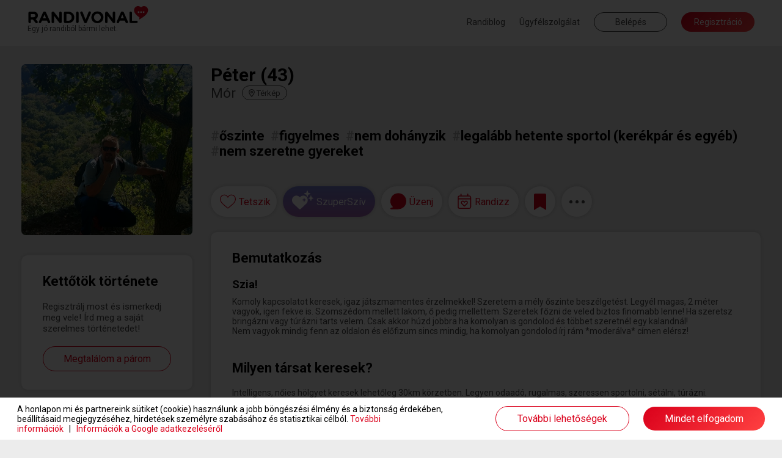

--- FILE ---
content_type: image/svg+xml
request_url: https://www.randivonal.hu/assets/images/desktop/profile/qna/perfectDay.svg
body_size: 9973
content:
<svg xmlns="http://www.w3.org/2000/svg" xmlns:xlink="http://www.w3.org/1999/xlink" width="278.666" height="239.656" viewBox="0 0 278.666 239.656">
  <defs>
    <clipPath id="clip-path">
      <rect width="100.471" height="87.163" fill="none"/>
    </clipPath>
  </defs>
  <g transform="translate(-1806.141 -464.932)">
    <path d="M74.4,603l-3.041,22.724H77.44Z" transform="translate(1757.621 73.99)" fill="#3f3d56"/>
    <path d="M64.4,609l-3.041,22.724H67.44Z" transform="translate(1764.418 69.91)" fill="#3f3d56"/>
    <path d="M52.4,609l-3.041,22.724H55.44Z" transform="translate(1772.578 69.91)" fill="#3f3d56"/>
    <path d="M646.4,581l-3.041,22.724h6.081Z" transform="translate(1368.695 88.949)" fill="#3f3d56"/>
    <path d="M659.4,581l-3.041,22.724h6.081Z" transform="translate(1359.855 88.949)" fill="#3f3d56"/>
    <path d="M669.4,596l-3.041,22.724h6.081Z" transform="translate(1353.059 78.75)" fill="#3f3d56"/>
    <path d="M682.4,596l-3.041,22.724h6.081Z" transform="translate(1344.219 78.75)" fill="#3f3d56"/>
    <path d="M738.4,607l-3.041,22.724h6.081Z" transform="translate(1306.141 71.27)" fill="#3f3d56"/>
    <path d="M751.4,607l-3.041,22.724h6.081Z" transform="translate(1297.301 71.27)" fill="#3f3d56"/>
    <path d="M764.969,641.2h-5.14l.173-1.28,1.082-8.085.035-.279L762.4,622l1.4,10.482.679,5.067Z" transform="translate(1289.504 61.07)" fill="#3f3d56"/>
    <path d="M777.969,641.2h-5.14l.49-3.655.637-4.75L775.4,622l1.543,11.535v0l.451,3.37Z" transform="translate(1280.664 61.07)" fill="#3f3d56"/>
    <path d="M790.778,638.484H785.3l.573-4.3.422-3.153L788.039,618l1.869,13.961.211,1.588Z" transform="translate(1272.188 63.791)" fill="#3f3d56"/>
    <path d="M803.778,638.484H798.3l.659-4.935.2-1.482L801.039,618l1.92,14.361.1.749Z" transform="translate(1263.348 63.791)" fill="#3f3d56"/>
    <path d="M814.5,648.683h-4.2l.727-5.425.093-.7L812.4,633l1.475,11.039.6,4.51Z" transform="translate(1255.188 53.592)" fill="#3f3d56"/>
    <path d="M827.5,648.683h-4.2l.019-.134.56-4.186L825.4,633l1.642,12.262Z" transform="translate(1246.348 53.592)" fill="#3f3d56"/>
    <path d="M30.925,0A30.566,30.566,0,1,1,.359,30.566,30.566,30.566,0,0,1,30.925,0" transform="translate(1900.273 464.932)" fill="#da001b"/>
    <path d="M278.813,642.372H.359S56.895,620.649,140.166,620.9c.467,0,.935,0,1.4.006q2.492.014,5.012.054,1.973.034,3.962.083c.573.013,1.146.029,1.722.045l.685.019c.528.016,1.059.032,1.594.051,1,.032,2.007.07,3.015.109q1.325.053,2.663.115c.339.013.685.029,1.027.048q2.424.11,4.868.256l1.136.067c.522.029,1.047.064,1.568.1q1.037.067,2.074.138c.9.061,1.8.125,2.695.192q2.823.206,5.678.455c1.415.118,2.833.25,4.257.384q.907.086,1.821.179,1.4.134,2.8.285l1.789.192c.72.077,1.437.157,2.157.24s1.44.166,2.16.253,1.447.174,2.17.262,1.45.179,2.176.275,1.434.186,2.154.282q4.6.61,9.266,1.328c.6.09,1.2.182,1.8.278q.927.144,1.86.3,1.3.206,2.6.429c.746.125,1.492.25,2.24.381.675.115,1.357.234,2.036.355l.211.038c.749.131,1.5.269,2.25.406s1.508.278,2.26.419,1.511.285,2.266.432,1.514.294,2.272.445l1.773.355c.294.061.589.118.883.179l1.908.4,2.288.483c.086.019.17.038.256.054q1.776.384,3.556.781c.16.035.323.074.487.109q.931.206,1.863.422c.621.144,1.242.285,1.866.432a.7.7,0,0,1,.077.016c.88.2,1.757.413,2.641.627q.658.154,1.315.317c.6.144,1.2.291,1.8.442l1.184.3c.291.067.583.141.874.218q.922.226,1.847.467.859.221,1.719.445a.286.286,0,0,1,.048.013l.41.106c.419.109.839.221,1.261.333s.867.23,1.3.349c.381.1.765.2,1.146.31a.1.1,0,0,1,.032.006c.054.013.109.029.163.045.442.118.883.237,1.325.362s.883.243,1.328.368c.045.01.09.022.134.035q.514.139,1.027.288c.514.149,0,0,0,0,.2.051.39.109.586.163q.783.221,1.565.445c.336.1.675.192,1.011.291.938.272,1.879.544,2.82.823s1.885.56,2.826.845c.566.17,1.13.342,1.7.519q.8.24,1.594.49c.794.246,1.591.493,2.384.746" transform="translate(1805.895 61.824)" fill="#e6e6e6"/>
    <path d="M278.473,642c-78.81-24.948-150.272-23.619-196.344-18.111C32.216,629.853.544,641.87.23,641.99l-.23-.6c.315-.121,32.062-12.166,82.053-18.142a475.886,475.886,0,0,1,88.622-2.267,462.273,462.273,0,0,1,107.991,20.4Z" transform="translate(1806.141 62.504)" fill="#3f3d56"/>
    <path d="M595.689,35.95a52.33,52.33,0,1,1-52.33,52.33,52.33,52.33,0,0,1,52.33-52.33" transform="translate(1436.691 459.549)" fill="#c9c9c9"/>
    <g transform="translate(1984.109 512.877)" opacity="0.2" style="isolation: isolate">
      <g>
        <g clip-path="url(#clip-path)">
          <path d="M643.239,90.245a52.334,52.334,0,0,1-87.2,55.385,52.335,52.335,0,1,0,87.2-55.385" transform="translate(-556.041 -90.245)"/>
        </g>
      </g>
    </g>
    <path d="M701.505,199.451h.144l2.588,148.365h-5.463Z" transform="translate(1331.016 348.379)" fill="#3f3d56"/>
    <rect width="9.776" height="2.588" transform="matrix(0.885, -0.466, 0.466, 0.885, 2032.195, 630.906)" fill="#3f3d56"/>
    <path d="M316.512,658.136s.221-4.631,4.752-4.093" transform="translate(1590.93 39.313)" fill="#3f3d56"/>
    <path d="M307.695,638.984a2.268,2.268,0,1,1-2.268,2.268,2.268,2.268,0,0,1,2.268-2.268" transform="translate(1598.469 49.523)" fill="#da001b"/>
    <rect width="0.64" height="4.481" transform="translate(1905.793 694.594)" fill="#3f3d56"/>
    <path d="M574.512,661.136s.221-4.631,4.752-4.093" transform="translate(1415.508 37.273)" fill="#3f3d56"/>
    <path d="M565.695,641.984a2.268,2.268,0,1,1-2.268,2.268,2.268,2.268,0,0,1,2.268-2.268" transform="translate(1423.043 47.482)" fill="#da001b"/>
    <rect width="0.64" height="4.481" transform="translate(1988.371 695.553)" fill="#3f3d56"/>
    <path d="M149.512,636.136s.221-4.631,4.752-4.093" transform="translate(1704.48 54.271)" fill="#3f3d56"/>
    <path d="M140.695,616.984a2.268,2.268,0,1,1-2.268,2.268,2.268,2.268,0,0,1,2.268-2.268" transform="translate(1712.02 64.482)" fill="#da001b"/>
    <rect width="0.64" height="4.481" transform="translate(1852.344 687.553)" fill="#3f3d56"/>
    <path d="M258.512,617.136s.221-4.631,4.752-4.093" transform="translate(1630.367 67.191)" fill="#3f3d56"/>
    <path d="M249.695,597.984a2.268,2.268,0,1,1-2.268,2.268,2.268,2.268,0,0,1,2.268-2.268" transform="translate(1637.906 77.4)" fill="#da001b"/>
    <rect width="0.64" height="4.481" transform="translate(1887.23 681.471)" fill="#3f3d56"/>
    <path d="M531.512,644.136s.221-4.631,4.752-4.093" transform="translate(1444.746 48.832)" fill="#3f3d56"/>
    <path d="M522.695,624.984a2.268,2.268,0,1,1-2.268,2.268,2.268,2.268,0,0,1,2.268-2.268" transform="translate(1452.281 59.043)" fill="#da001b"/>
    <rect width="0.64" height="4.481" transform="translate(1974.609 690.113)" fill="#3f3d56"/>
    <g transform="translate(-10.736 23.639)">
      <path d="M2.528,11.5h0A2.99,2.99,0,0,1,.122,7.7L2.388,0,5.831.646l.148,7.845a2.99,2.99,0,0,1-3.45,3.01" transform="matrix(-0.809, 0.588, -0.588, -0.809, 1910.675, 529.97)" fill="#9f616a"/>
      <path d="M2.528.036h0a2.99,2.99,0,0,0-2.406,3.8l2.266,7.7,3.443-.646.148-7.845A2.99,2.99,0,0,0,2.528.036" transform="translate(2004.994 530.347) rotate(42)" fill="#9f616a"/>
      <path d="M19.63,65.19l-4.847-.727,1.212-47.257L9.209,37.563,5.574,66.16l-4.6-1.212L0,35.14,5.332,0,31.989,6.059Z" transform="matrix(0.996, -0.087, 0.087, 0.996, 1927.785, 604.399)" fill="#2f2e41"/>
      <path d="M3.562,12.915h0A3.562,3.562,0,0,1,0,9.353C0,9.236.006,9.12.017,9L.77,1.352A1.122,1.122,0,0,1,1.354.475,4.026,4.026,0,0,1,5.756.9a1.115,1.115,0,0,1,.485.8L7.1,8.933A3.562,3.562,0,0,1,3.982,12.89,3.521,3.521,0,0,1,3.562,12.915Z" transform="matrix(0.996, -0.087, 0.087, 0.996, 1947.144, 666.858)" fill="#2f6eb5"/>
      <path d="M2.105,13.295h0a3.209,3.209,0,0,1-1.558-4.8L5.717.806C7.581-.532,8.705.12,9.143,2.619L10.188,0l.788.859a2.506,2.506,0,0,1,.133,3.229L5.745,12.249a3.209,3.209,0,0,1-3.64,1.046" transform="matrix(0.996, -0.087, 0.087, 0.996, 1928.804, 667.509)" fill="#2f6eb5"/>
      <path d="M7.27,0A7.27,7.27,0,1,1,0,7.27,7.27,7.27,0,0,1,7.27,0" transform="matrix(0.996, -0.087, 0.087, 0.996, 1945.482, 542.52)" fill="#9f616a"/>
      <path d="M12.36,10.663,0,8.239C1.592,4.844,2.867,3.7,1.454,0H11.39c-.876,3.827-.029,7.42.969,10.663" transform="matrix(0.996, -0.087, 0.087, 0.996, 1945.865, 552.462)" fill="#9f616a"/>
      <path d="M29.081,56.106,0,47.866C5.825,35.046,7.045,20.97,5.318,6.09A2.692,2.692,0,0,1,7.68,3.1c.032,0,3.866-3.075,3.9-3.078,3.793-.313,3.948,2.355,8.052,1.8l4.6,3.15,5.331-1.212c1.711.829,3.434,1.519,4.989,2.206a6.237,6.237,0,0,1,3.391,7.671c-4.738,14.31-7.91,28.485-8.865,42.469" transform="matrix(0.996, -0.087, 0.087, 0.996, 1928.064, 557.543)" fill="#2f6eb5"/>
      <path d="M5.574,45.729,0,45S8.113,33.679,10.724,22.724A25.562,25.562,0,0,0,7.677,3.564C8.349,1.629,14.685.29,16.713,0L23.2.159s-2.127.821-2.745,5c-.783,5.295-.358,15.173-2.4,21.308C14.571,36.913,5.574,45.729,5.574,45.729Z" transform="translate(1947.216 551.761) rotate(121)" fill="#2f6eb5"/>
      <path d="M5.574,0,0,.727S8.113,12.05,10.724,23.005c1.368,5.741.11,11.482-1.492,15.905a26.094,26.094,0,0,0-2.85,6.007c.672,1.935,8.3.522,10.331.811L22.7,47.561a7.641,7.641,0,0,1-2.505-5.3c-.606-5.86.082-16.319-2.144-23C14.571,8.815,5.574,0,5.574,0Z" transform="translate(2000.515 537.707) rotate(68)" fill="#2f6eb5"/>
      <path d="M8.125.009h0a7.722,7.722,0,0,1,3.527,1.039c.247.144.133.662.361.832.288.213.912.084,1.167.333a7.737,7.737,0,0,1,2.3,6.234l-.406,4.034-.957-1.046A9.977,9.977,0,0,0,7.466,8.167Q7.3,8.156,7.14,8.15l.736-1.288L6.6,8.141a12.477,12.477,0,0,0-1.743.142l.979-1.714L3.954,8.448h0a5.023,5.023,0,0,0-3.51,2.863l-.209.462L0,7.925A7.756,7.756,0,0,1,7.588,0Q7.857,0,8.125.009" transform="matrix(0.996, -0.087, 0.087, 0.996, 1944.88, 539.045)" fill="#2f2e41"/>
      <path d="M.584,0c.322,0,.584.621.584,1.387S.906,2.774.584,2.774,0,2.153,0,1.387.261,0,.584,0" transform="matrix(0.996, -0.087, 0.087, 0.996, 1960.068, 548.559)" fill="#9f616a"/>
      <path d="M.584,0c.322,0,.584.621.584,1.387S.906,2.774.584,2.774,0,2.153,0,1.387.261,0,.584,0" transform="matrix(0.996, -0.087, 0.087, 0.996, 1945.488, 549.396)" fill="#9f616a"/>
    </g>
  </g>
</svg>


--- FILE ---
content_type: image/svg+xml
request_url: https://www.randivonal.hu/assets/images/desktop/profile/qna/hobby.svg
body_size: 6847
content:
<svg xmlns="http://www.w3.org/2000/svg" xmlns:xlink="http://www.w3.org/1999/xlink" width="221" height="165" viewBox="0 0 221 165">
  <defs>
    <clipPath id="clip-path">
      <rect width="221" height="165" transform="translate(0 0.138)" fill="#fff"/>
    </clipPath>
  </defs>
  <g transform="translate(-668 -285.999)">
    <g transform="translate(668 285.861)">
      <g clip-path="url(#clip-path)">
        <path d="M139.766,442.677c0,3.688-31.287,6.677-69.883,6.677-6.379,0-12.557-.082-18.428-.236-22.643-.588-40.708-2.239-47.983-4.358C1.22,444.106,0,443.4,0,442.677c0-.832,1.6-1.631,4.516-2.366,1.7-.43,3.855-.837,6.4-1.22.02,0,.042,0,.065-.009,5.831-.87,13.721-1.6,23.012-2.134,10.489-.6,22.768-.948,35.89-.948,38.6,0,69.883,2.989,69.883,6.677" transform="translate(20 -318.965)" fill="#dbdbdb"/>
        <path d="M350.786,0A5.787,5.787,0,1,1,345,5.787,5.787,5.787,0,0,1,350.786,0" transform="translate(-248.218 20)" fill="#da001b"/>
        <path d="M319.869,66.7a91.365,91.365,0,0,1-2.288-16.153,36.769,36.769,0,0,1,1.164-12.04c1.222-3.961,3.372-6.471,6.389-7.459l.139.423c-6.536,2.141-7.548,11.546-7.247,19.059A90.878,90.878,0,0,0,320.3,66.594Z" transform="translate(-226.863 -4.14)" fill="#2f2e41"/>
        <path d="M218.6,423.647c-24.885-13.532-44.5-12.814-56.565-9.828-13.064,3.232-20.335,9.732-20.407,9.8l-.3-.329c.073-.066,7.427-6.641,20.6-9.9a65.882,65.882,0,0,1,24.365-1.236c10.538,1.365,21.479,5.1,32.519,11.1Z" transform="translate(-89.874 -299.962)" fill="#2f2e41"/>
        <rect width="0.445" height="27.943" transform="translate(89.994 83.874)" fill="#2f2e41"/>
        <path d="M260.024,251A16.024,16.024,0,1,1,244,267.024,16.024,16.024,0,0,1,260.024,251" transform="translate(-169.696 -175.138)" fill="#4384ce"/>
        <path d="M274.018,148A12.018,12.018,0,1,1,262,160.018,12.018,12.018,0,0,1,274.018,148" transform="translate(-183.69 -95.061)" fill="#6ba8ee"/>
        <path d="M283.347,70A9.347,9.347,0,1,1,274,79.347,9.347,9.347,0,0,1,283.347,70" transform="translate(-193.019 -34.421)" fill="#4384ce"/>
        <path d="M504.766,661.126c0,.912-.835,1.8-2.4,2.64-8.014,4.313-35.191,7.487-67.486,7.487q-1.906,0-3.786-.016c-36.836-.285-66.1-4.7-66.1-10.111C365,655.534,396.287,651,434.883,651c10.569,0,20.589.341,29.569.948q3.385.23,6.565.51,1.322.114,2.606.24c4.035.389,7.774.839,11.157,1.34q2.464.364,4.667.761a72.031,72.031,0,0,1,9.514,2.279c3.732,1.242,5.8,2.611,5.8,4.048" transform="translate(-283.766 -506.115)" fill="#bebebe"/>
        <path d="M591.812,288.4l-5.1-1.421s-2-.4-.777-4.3,3.643-2.811,3.643-2.811l4.527,1.315,1.787.552-2.514,3.528-.211,2.351Z" transform="translate(-455.221 -217.472)" fill="#3f3d56"/>
        <path d="M620.22,269.617l1.6,6.395-8.2,7.95-.705.177-1.881-.529-1.6-6.395,1.622-1.705-1.658-.434,3.538-3.434,1.846.387,1.481-1.47-1-.4-.094-.376,1.211-.953Z" transform="translate(-473.769 -209)" fill="#3f3d56"/>
        <path d="M623.5,296.541l1.06,4.232,4.889-4.622-1.224-4.291Z" transform="translate(-484.738 -226.904)" fill="#da001b"/>
        <path d="M620.22,269.617l.225.9-8.157,7.935-.705.176-1.822-.493-.1,0-.229-.914,1.622-1.705-1.658-.434,3.538-3.434,1.846.387,1.481-1.47-1-.4-.094-.376,1.211-.953Z" transform="translate(-473.769 -209)" fill="none" stroke="#3f3d56" stroke-miterlimit="10" stroke-width="1"/>
        <path d="M638.661,269.89c.363-.091.708.035.77.282s-.183.52-.546.611-.708-.035-.77-.282.183-.521.547-.612" transform="translate(-496.09 -209.801)" fill="#da001b"/>
        <path d="M615.377,300.641c.364-.091.708.035.77.282s-.183.52-.546.611-.708-.035-.77-.282.183-.521.546-.612" transform="translate(-477.988 -233.708)" fill="#da001b"/>
        <path d="M598.323,314.7l1.113-3.783s-2.893-6.9.445-7.567,3.561,6.454,3.561,6.454l-1.335,4.229Z" transform="translate(-465.122 -235.799)" fill="#ffb6b6"/>
        <path d="M660.45,242a8.841,8.841,0,1,1-8.841,8.841A8.841,8.841,0,0,1,660.45,242" transform="translate(-506.588 -188.141)" fill="#ffb6b6"/>
        <path d="M671.849,304.312s-.52,6.5-1.82,7.021,14.041,4.16,14.041,4.16l-3.9-4.42s-.78-6.76,1.04-8.321Z" transform="translate(-520.848 -235.372)" fill="#ffb6b6"/>
        <path d="M585.36,343.945,581.8,343.5s-4.229,2.226-4.229,5.119-2.448,7.567-2.448,7.567-1.78,6.232,2.226,6.677,7.567-6.677,7.567-6.677Z" transform="translate(-446.818 -267.051)" fill="#fff"/>
        <path d="M555.192,480.331s-7.79-7.344-10.015-6.9-6.677,1.113-6.677,4.451,7.344,11.128,7.344,11.128,5.564,12.241,10.905,12.686a92.172,92.172,0,0,1,10.46,1.558s-2.448,8.9-1.113,11.35,6.454,5.341,6.9,5.119a34.129,34.129,0,0,0,9.347-14.244c2.671-8.235,4.451-14.466,2-14.911s-29.155-10.238-29.155-10.238" transform="translate(-418.653 -368.051)" fill="#366aa5"/>
        <path d="M536.759,490.491s-1.558-.223-1.335,3.561.89,17.359,2,20.03,1.335,5.786.89,6.9-1.335,2.893.223,3.116,8.012-.668,8.68-.89,1.335-4.006.89-4.006-1.558-.223-1.113-1.78.668-1.558,0-2-2.448-1.113-2-1.558.89-10.905.89-10.905Z" transform="translate(-416.244 -381.327)" fill="#366aa5"/>
        <path d="M536.5,634.613s-3.783-1.113-4.229,1.335c0,0-.668,3.783,2.226,5.119a35.765,35.765,0,0,1,5.341,3.116s4.674,1.781,4.9-.445-.89-10.238-.89-10.238Z" transform="translate(-413.755 -492.51)" fill="#2f2e41"/>
        <path d="M664.226,630.286l7.122-5.786s-1.335,7.122.445,8.457l.813,2.378-2.277,1.863s-6.993-1.125-6.1-6.911" transform="translate(-516.337 -485.513)" fill="#366aa5"/>
        <path d="M695.278,606.33s-4.674,1.335-4.006,6.009,1.524,9.751,1.524,9.751.257,12.5,3.6,13.395,4.229-.89,4.229-.89,3.795-9.771,2.671-12.686c-1.361-3.528-3.321-7.489-2.671-8.68.64-1.172-.445-7.567-5.341-6.9" transform="translate(-537.373 -471.348)" fill="#2f2e41"/>
        <path d="M621.456,327.961s-1.781.223-4.674.668-4.9-1.78-6.454-1.335-14.466,3.561-14.466,3.561l2,15.357s-2.448,17.8-2,20.92-5.341,2.671-2,6.454,9.125,7.122,20.92,6.009,13.353-.89,13.353-2.671-2.671-16.914-1.78-18.25,2.671-2.893,1.78-4.451-1.78-2.448-.445-3.784a6.1,6.1,0,0,0,2-3.338c0-.668,3.116-11.573,3.116-11.573s-1.335-5.341-2.893-5.564-2.893-1.335-4.006-1.335a8.852,8.852,0,0,1-2.448,0Z" transform="translate(-460.88 -254.405)" fill="#fff"/>
        <path d="M627.476,234.374a6.918,6.918,0,0,0,2.651-1.126,21.724,21.724,0,0,0,11.459,5.27s.015-.135.054-.365l2.342.4,4.333-.422c-.022.073-.035.114-.035.114s.619-.167.834-1.567q.062-.4.15-.8c.349-1.59,1.194-7.319-3.6-11.148-3.492-2.788-7.518-1.908-10.062-.844a8.314,8.314,0,0,0-4.561,4.649,6.416,6.416,0,0,0-.413,1.624l-.1.283c-.773.108-2.324-.541-3.158-.234-1.14.42-1.7,2.139-1.815,2.654a1.521,1.521,0,0,0,1.923,1.512m14.756,1.617c.617-1.588,1.781-3.322,3.915-3.236,2.213.089,2.6,1.846,2.522,3.349l-5.5.2Z" transform="translate(-486.319 -173.263)" fill="#2f2e41"/>
        <path d="M694.236,222.345c.034-.2.492-.29,1.022-.2s.932.326.9.527-.492.29-1.022.2-.932-.326-.9-.527" transform="translate(-539.727 -172.678)" fill="#2f2e41"/>
      </g>
    </g>
  </g>
</svg>


--- FILE ---
content_type: image/svg+xml
request_url: https://www.randivonal.hu/assets/images/desktop/profile/qna/partner.svg
body_size: 4646
content:
<svg xmlns="http://www.w3.org/2000/svg" width="294" height="156.955" viewBox="0 0 294 156.955">
  <g transform="translate(-654 -64)">
    <g transform="translate(654 64)">
      <rect width="4.59" height="0.851" transform="translate(80.64 6.429) rotate(-63.356)" fill="#fff"/>
      <path d="M133.659,23.529a21.894,21.894,0,0,0-30.9,0l-.006.006A21.816,21.816,0,0,0,71.86,54.342l-.006.006,30.9,30.819,30.9-30.819a21.751,21.751,0,0,0,0-30.819Z" transform="translate(-43.941 -11.458)" fill="#ea2d06"/>
      <path d="M224.65,135.139H62.527a3.294,3.294,0,0,1-.606-.048L138.6,2.635a5.375,5.375,0,0,1,9.345,0L199.4,91.524l2.465,4.253Z" transform="translate(-41.42 0.083)" fill="#4384ce"/>
      <path d="M441.594,320.973H386.241l27.173-39.362,1.955-2.835.978-1.418,2.465,4.253Z" transform="translate(-258.364 -185.751)" opacity="0.2" style="isolation: isolate"/>
      <path d="M542.77,213.88H402.547l27.172-39.362,1.956-2.836,35.408-51.3c2.322-3.362,7.906-3.571,10.635-.634a6.339,6.339,0,0,1,.51.634Z" transform="translate(-269.272 -78.807)" fill="#6ba8ee"/>
      <rect width="294" height="0.74" transform="translate(0 134.721)" fill="#3f3d56"/>
      <ellipse cx="10.704" cy="3.354" rx="10.704" ry="3.354" transform="matrix(0.932, -0.361, 0.361, 0.932, 125.887, 124.216)" fill="#2f2e41"/>
      <ellipse cx="21.416" cy="21.358" rx="21.416" ry="21.358" transform="translate(94.221 105.047)" fill="#2f2e41"/>
      <rect width="6.506" height="11.625" transform="translate(105.877 143.167)" fill="#2f2e41"/>
      <rect width="6.506" height="11.625" transform="translate(118.89 143.167)" fill="#2f2e41"/>
      <ellipse cx="5.422" cy="2.028" rx="5.422" ry="2.028" transform="translate(105.877 152.899)" fill="#2f2e41"/>
      <ellipse cx="5.422" cy="2.028" rx="5.422" ry="2.028" transform="translate(118.89 152.629)" fill="#2f2e41"/>
      <ellipse cx="7.319" cy="7.299" rx="7.319" ry="7.299" transform="translate(108.859 113.698)" fill="#fff"/>
      <ellipse cx="2.44" cy="2.433" rx="2.44" ry="2.433" transform="translate(113.739 118.565)" fill="#3f3d56"/>
      <path d="M285.884,286.378c-1.729-7.723,3.8-15.527,12.346-17.431s16.879,2.815,18.608,10.538-3.936,10.572-12.483,12.475S287.614,294.1,285.884,286.378Z" transform="translate(-191.022 -179.835)" fill="#e6e6e6"/>
      <ellipse cx="10.693" cy="3.357" rx="10.693" ry="3.357" transform="translate(84.215 134.223) rotate(-45)" fill="#2f2e41"/>
      <path d="M317.5,400.826c0,2.09,5.4,6.218,11.386,6.218s11.6-5.885,11.6-7.976-5.615.406-11.6.406S317.5,398.736,317.5,400.826Z" transform="translate(-212.38 -266.716)" fill="#fff"/>
      <ellipse cx="3.354" cy="10.704" rx="3.354" ry="10.704" transform="matrix(0.361, -0.932, 0.932, 0.361, 143.728, 122.753)" fill="#2f2e41"/>
      <ellipse cx="21.416" cy="21.358" rx="21.416" ry="21.358" transform="translate(154.962 105.047)" fill="#2f2e41"/>
      <rect width="6.506" height="11.625" transform="translate(179.63 143.167)" fill="#2f2e41"/>
      <rect width="6.506" height="11.625" transform="translate(166.618 143.167)" fill="#2f2e41"/>
      <ellipse cx="5.422" cy="2.028" rx="5.422" ry="2.028" transform="translate(175.292 152.899)" fill="#2f2e41"/>
      <ellipse cx="5.422" cy="2.028" rx="5.422" ry="2.028" transform="translate(162.281 152.629)" fill="#2f2e41"/>
      <ellipse cx="7.3" cy="7.319" rx="7.3" ry="7.319" transform="translate(167.437 127.034) rotate(-80.783)" fill="#fff"/>
      <ellipse cx="2.44" cy="2.433" rx="2.44" ry="2.433" transform="translate(173.395 118.565)" fill="#3f3d56"/>
      <path d="M532.307,286.378c1.729-7.723-3.8-15.527-12.346-17.431s-16.879,2.815-18.608,10.538,3.936,10.572,12.483,12.475S530.578,294.1,532.307,286.378Z" transform="translate(-335.156 -179.835)" fill="#da001b"/>
      <ellipse cx="3.357" cy="10.693" rx="3.357" ry="10.693" transform="translate(187.901 123.862) rotate(-45)" fill="#2f2e41"/>
      <path d="M518.055,400.826c0,2.09-5.4,6.218-11.385,6.218s-11.6-5.885-11.6-7.976,5.615.406,11.6.406S518.055,398.736,518.055,400.826Z" transform="translate(-331.159 -266.716)" fill="#fff"/>
      <path d="M813.744,251.245c0,13.8-8.227,18.621-18.376,18.621s-18.377-4.819-18.377-18.621,18.377-31.361,18.377-31.361S813.744,237.442,813.744,251.245Z" transform="translate(-519.744 -147.254)" fill="#e6e6e6"/>
      <path d="M815.552,267.754l.188-11.551,7.833-14.29-7.8,12.478.085-5.194,5.4-10.339-5.376,8.965h0l.152-9.341,5.78-8.231-5.756,6.762.095-17.129-.6,22.675.049-.935-5.877-8.971L815.5,243.42l-.548,10.433-.016-.277-6.775-9.441,6.754,10.419-.069,1.3-.012.02.006.107-1.389,26.469h1.856l.223-13.672,6.738-10.394Z" transform="translate(-540.597 -147.254)" fill="#3f3d56"/>
    </g>
  </g>
</svg>
